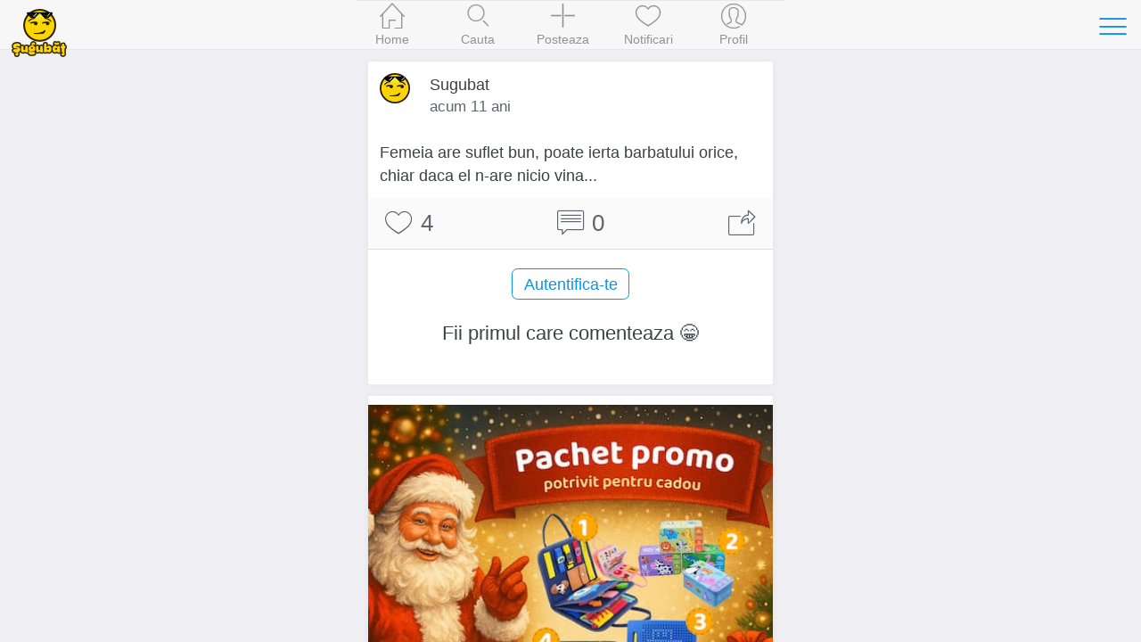

--- FILE ---
content_type: text/html; charset=UTF-8
request_url: https://www.sugubat.ro/statusuri/statusuri-despre-fete/femeia-are-suflet-bun-poate-ierta-barbatului-o
body_size: 4722
content:
<!DOCTYPE html>
<html lang="ro">
  <head>
    <meta charset="utf-8">
    <meta http-equiv="X-UA-Compatible" content="IE=edge">
    <title>Femeia are suflet bun poate ierta barbatului - Statusuri despre Fete - Sugubat</title>

    
    <meta name="viewport" content="initial-scale=1, maximum-scale=1">
    <link rel="shortcut icon" href="https://www.sugubat.ro/psh-assets/img/favicon.ico">
    <meta name="apple-mobile-web-app-capable" content="yes">
    <meta name="apple-mobile-web-app-status-bar-style" content="black">
    <link rel="canonical" href="https://www.sugubat.ro/statusuri/statusuri-despre-fete/femeia-are-suflet-bun-poate-ierta-barbatului-o">

    <link rel="stylesheet" href="https://www.sugubat.ro/psh-assets/css/sm.min.css">
    <link rel="stylesheet" href="https://www.sugubat.ro/psh-assets/css/sm-extend.min.css">
    <link rel="stylesheet" href="https://www.sugubat.ro/psh-assets/css/mobirise-icons.css">
    <link rel="stylesheet" href="https://www.sugubat.ro/psh-assets/css/style.css?v=1.1.7-noh7glbzqa">

    <meta name="description" content="Femeia are suflet bun poate ierta barbatului orice chiar daca">
    <meta name="keywords" content="status, statusuri despre fete, statusuri depsre femei">

    <!-- Twitter Card data -->
    <meta name="twitter:card" content="summary">
    <meta name="twitter:site" content="@Sugubat">
    <meta name="twitter:creator" content="@Sugubat">
    <meta name="twitter:title" content="Femeia are suflet bun poate ierta barbatului">
    <meta name="twitter:description" content="Femeia are suflet bun poate ierta barbatului orice chiar daca">
        <meta name="twitter:image" content="https://www.sugubat.ro/uploads/statusuri-despre-fete.jpg">
    
    <!--Facebook Open Graph-->
    <meta property="og:title" content="Femeia are suflet bun poate ierta barbatului">
    <meta property="og:type" content="article"> 
    <meta property="article:author" content="https://www.facebook.com/Sugubat">
    <meta property="article:publisher" content="https://www.facebook.com/Sugubat">
    <meta property="article:tag" content="status, statusuri despre fete, statusuri depsre femei">
    <meta property="og:url" content="https://www.sugubat.ro/statusuri/statusuri-despre-fete/femeia-are-suflet-bun-poate-ierta-barbatului-o">
        <meta property="og:image" content="https://www.sugubat.ro/uploads/statusuri-despre-fete.jpg">
        <meta property="og:site_name" content="Sugubat">
    <meta property="og:description" content="Femeia are suflet bun poate ierta barbatului orice chiar daca (Vezi tot)">
    <meta property="og:locale" content="ro_RO">
    <meta property="fb:app_id" content="412118982274276">

      </head>
  <body>
    <div class="page-group">
      <div class="page" id="page-post-1599"  data-id="1599" data-timestamp="1769009714">
        
        <!-- Content of the page -->
        <div class="content">
          <div class="swipe-info text-center">
            <span class="mbri-left"></span> Swipe pentru a naviga <span class="mbri-right"></span>
            <!-- <span class="mbri-close pull-left"></span> -->
          </div><!-- /swipe-info -->
          <div class="feed">
            <div id="the-post" class="card facebook-card" data-post-id="1599" data-post-url="https://www.sugubat.ro/statusuri/statusuri-despre-fete/femeia-are-suflet-bun-poate-ierta-barbatului-o" data-post-title="Femeia are suflet bun poate ierta barbatului" data-next-post-url="https://www.sugubat.ro/statusuri/statusuri-despre-fete/in-casa-curatenia-este-mandria-femeii-o?ref=swipe-n" data-prev-post-url="https://www.sugubat.ro/statusuri/statusuri-despre-fete/atinge-i-inima-nu-corpul-fura-i-aten?ref=swipe-p">
  <div class="card-header no-border">
    <div class="facebook-avatar">
      <img src="https://www.sugubat.ro/uploads/2019/05/profile-46.jpg" width="34" height="34">
    </div>
    <div class="facebook-name">Sugubat</div>
    <div class="facebook-date">
      acum 11 ani    </div>
      </div>
  <div class="card-content">
    
    <div class="content-padded">Femeia are suflet bun, poate ierta barbatului orice, chiar daca el n-are nicio vina...</div>  </div><!-- /card-content -->

  <div class="card-footer no-border">
    <a href="javascript: void(0)" class="link btn-like" data-post-action="like" data-likes="4" title="Like">
      <span class="mbri-hearth post-icon"></span> <span class="post-counter">4</span>
    </a>
    <a href="javascript: void(0)" class="link" title="Comentarii">
      <span class="mbri-chat post-icon"></span> <span id="psh-comment-counter" class="post-counter">0</span>
    </a>
    <a href="javascript: void(0)" class="link btn-share" data-post-action="share" title="Distribuie">
      <span class="mbri-share post-icon"></span>
    </a>
  </div><!-- /card-footer -->

  <div id="comments" class="card-comments">
    <div class="list-block media-list">
      <ul id="comments-list" data-page="1">
        <!-- Comment box -->
                <p><button class="button block-center btn-show-login" data-action="show-login">Autentifica-te</button></p>

        
        
        <li id="psh-comment-first">
          <p class="text-center">Fii primul care comenteaza 😁</p>
        </li>
              </ul>
    </div><!-- /list-block -->

    <div class="py-10 px-10">
      <button id="psh-comment-load" class="button button-round block-center d-none">Vezi mai multe</button>
    </div>

  </div><!-- /card-comments -->
</div><!-- /card -->

<div class="card facebook-card ad-card">
  <div class="card-content">
    <div class="the-ad not-loaded">
    </div>
  </div>
</div>

<!-- Similar Posts -->
<div class="content-block-title">Postari similare</div>
<div class="list-block media-list similar-posts">
  <ul>
        <li>
      <a href="https://www.sugubat.ro/statusuri/statusuri-despre-fete/fata-visurilor-mele-a-fost-gasita-multumesc-o?ref=similar" title="Fata visurilor mele a fost gasita Multumesc" class="item-link item-content">
        <div class="item-media">
                  <img alt="Fata visurilor mele a fost gasita Multumesc" src="https://www.sugubat.ro/uploads/statusuri-despre-fete.jpg" loading="lazy">
                </div>
        <div class="item-inner">
          <div class="item-title-row">
            <div class="item-title">Fata visurilor mele a fost gasita Multumesc</div>
          </div>
          <div class="item-subtitle">
            <div><span class="mbri-hearth"></span> 6</div>
          </div>
        </div>
      </a>
    </li>
        <li>
      <a href="https://www.sugubat.ro/statusuri/statusuri-despre-fete/mai-regina-decat-floarea-doar-femeia-poate-o?ref=similar" title="Mai regina decat floarea doar femeia poate" class="item-link item-content">
        <div class="item-media">
                  <img alt="Mai regina decat floarea doar femeia poate" src="https://www.sugubat.ro/uploads/statusuri-despre-fete.jpg" loading="lazy">
                </div>
        <div class="item-inner">
          <div class="item-title-row">
            <div class="item-title">Mai regina decat floarea doar femeia poate</div>
          </div>
          <div class="item-subtitle">
            <div><span class="mbri-hearth"></span> 2</div>
          </div>
        </div>
      </a>
    </li>
        <li>
      <a href="https://www.sugubat.ro/statusuri/statusuri-despre-fete/descopeream-femeia-si-pe-masura-ce-inaintam?ref=similar" title="Descopeream femeia si, pe masura ce inaintam" class="item-link item-content">
        <div class="item-media">
                  <img alt="Descopeream femeia si, pe masura ce inaintam" src="https://www.sugubat.ro/uploads/statusuri-despre-fete.jpg" loading="lazy">
                </div>
        <div class="item-inner">
          <div class="item-title-row">
            <div class="item-title">Descopeream femeia si, pe masura ce inaintam</div>
          </div>
          <div class="item-subtitle">
            <div><span class="mbri-hearth"></span> 1</div>
          </div>
        </div>
      </a>
    </li>
        <li>
      <a href="https://www.sugubat.ro/statusuri/statusuri-despre-fete/dragostea-este-un-joc-pentru-doi-in-o?ref=similar" title="Dragostea este un joc pentru doi in" class="item-link item-content">
        <div class="item-media">
                  <img alt="Dragostea este un joc pentru doi in" src="https://www.sugubat.ro/uploads/statusuri-despre-fete.jpg" loading="lazy">
                </div>
        <div class="item-inner">
          <div class="item-title-row">
            <div class="item-title">Dragostea este un joc pentru doi in</div>
          </div>
          <div class="item-subtitle">
            <div><span class="mbri-hearth"></span> 2</div>
          </div>
        </div>
      </a>
    </li>
        <li>
      <a href="https://www.sugubat.ro/statusuri/statusuri-despre-fete/o-zi-o-stau-doua-zile-ma-gindesc-trei-fete-ma-pot-face?ref=similar" title="O zi o stau...doua zile ma gindesc...trei fete ma pot face" class="item-link item-content">
        <div class="item-media">
                  <img alt="O zi o stau...doua zile ma gindesc...trei fete ma pot face" src="https://www.sugubat.ro/uploads/statusuri-despre-fete.jpg" loading="lazy">
                </div>
        <div class="item-inner">
          <div class="item-title-row">
            <div class="item-title">O zi o stau...doua zile ma gindesc...trei fete ma pot face</div>
          </div>
          <div class="item-subtitle">
            <div><span class="mbri-hearth"></span> 3</div>
          </div>
        </div>
      </a>
    </li>
        <li>
      <a href="https://www.sugubat.ro/statusuri/statusuri-despre-fete/femeia-este-un-animal-care-traieste-pe-langa-casa-omului?ref=similar" title="Femeia este un animal care traieste pe langa casa omului" class="item-link item-content">
        <div class="item-media">
                  <img alt="Femeia este un animal care traieste pe langa casa omului" src="https://www.sugubat.ro/uploads/statusuri-despre-fete.jpg" loading="lazy">
                </div>
        <div class="item-inner">
          <div class="item-title-row">
            <div class="item-title">Femeia este un animal care traieste pe langa casa omului</div>
          </div>
          <div class="item-subtitle">
            <div><span class="mbri-hearth"></span> 1</div>
          </div>
        </div>
      </a>
    </li>
        <li>
      <a href="https://www.sugubat.ro/statusuri/statusuri-despre-fete/femei-cine-v-a-inventat?ref=similar" title="Femei...cine v-a inventat?" class="item-link item-content">
        <div class="item-media">
                  <img alt="Femei...cine v-a inventat?" src="https://www.sugubat.ro/uploads/statusuri-despre-fete.jpg" loading="lazy">
                </div>
        <div class="item-inner">
          <div class="item-title-row">
            <div class="item-title">Femei...cine v-a inventat?</div>
          </div>
          <div class="item-subtitle">
            <div><span class="mbri-hearth"></span> 0</div>
          </div>
        </div>
      </a>
    </li>
        <li>
      <a href="https://www.sugubat.ro/statusuri/statusuri-despre-fete/noi-nu-va-inselam-femeilor-noi-va?ref=similar" title="Noi nu va inselam femeilor, noi va" class="item-link item-content">
        <div class="item-media">
                  <img alt="Noi nu va inselam femeilor, noi va" src="https://www.sugubat.ro/uploads/statusuri-despre-fete.jpg" loading="lazy">
                </div>
        <div class="item-inner">
          <div class="item-title-row">
            <div class="item-title">Noi nu va inselam femeilor, noi va</div>
          </div>
          <div class="item-subtitle">
            <div><span class="mbri-hearth"></span> 1</div>
          </div>
        </div>
      </a>
    </li>
        <li>
      <a href="https://www.sugubat.ro/statusuri/statusuri-despre-fete/femeia-este-atrasa-de-pieptul-barbatului-locul-in-care?ref=similar" title="Femeia este atrasa de pieptul barbatului locul in care" class="item-link item-content">
        <div class="item-media">
                  <img alt="Femeia este atrasa de pieptul barbatului locul in care" src="https://www.sugubat.ro/uploads/statusuri-despre-fete.jpg" loading="lazy">
                </div>
        <div class="item-inner">
          <div class="item-title-row">
            <div class="item-title">Femeia este atrasa de pieptul barbatului locul in care</div>
          </div>
          <div class="item-subtitle">
            <div><span class="mbri-hearth"></span> 0</div>
          </div>
        </div>
      </a>
    </li>
        <li>
      <a href="https://www.sugubat.ro/statusuri/statusuri-despre-fete/hotii-iti-cer-banii-sau-viata-femeile?ref=similar" title="Hotii iti cer banii sau viata... femeile" class="item-link item-content">
        <div class="item-media">
                  <img alt="Hotii iti cer banii sau viata... femeile" src="https://www.sugubat.ro/uploads/statusuri-despre-fete.jpg" loading="lazy">
                </div>
        <div class="item-inner">
          <div class="item-title-row">
            <div class="item-title">Hotii iti cer banii sau viata... femeile</div>
          </div>
          <div class="item-subtitle">
            <div><span class="mbri-hearth"></span> 2</div>
          </div>
        </div>
      </a>
    </li>
        <li>
      <a href="https://www.sugubat.ro/statusuri/statusuri-despre-fete/nu-i-cereti-unei-femei-imposibilul-e-capabila?ref=similar" title="Nu-i cereti unei femei imposibilul, e capabila" class="item-link item-content">
        <div class="item-media">
                  <img alt="Nu-i cereti unei femei imposibilul, e capabila" src="https://www.sugubat.ro/uploads/statusuri-despre-fete.jpg" loading="lazy">
                </div>
        <div class="item-inner">
          <div class="item-title-row">
            <div class="item-title">Nu-i cereti unei femei imposibilul, e capabila</div>
          </div>
          <div class="item-subtitle">
            <div><span class="mbri-hearth"></span> 0</div>
          </div>
        </div>
      </a>
    </li>
        <li>
      <a href="https://www.sugubat.ro/statusuri/statusuri-despre-fete/femeia-trebuie-sa-doreasca-barbatul-trebuie-sa-o?ref=similar" title="Femeia trebuie sa doreasca barbatul trebuie sa" class="item-link item-content">
        <div class="item-media">
                  <img alt="Femeia trebuie sa doreasca barbatul trebuie sa" src="https://www.sugubat.ro/uploads/statusuri-despre-fete.jpg" loading="lazy">
                </div>
        <div class="item-inner">
          <div class="item-title-row">
            <div class="item-title">Femeia trebuie sa doreasca barbatul trebuie sa</div>
          </div>
          <div class="item-subtitle">
            <div><span class="mbri-hearth"></span> 1</div>
          </div>
        </div>
      </a>
    </li>
        <li>
      <a href="https://www.sugubat.ro/statusuri/statusuri-despre-fete/mai-regina-decat-floarea-doar-femeia-poate?ref=similar" title="Mai regina decat floarea doar femeia poate" class="item-link item-content">
        <div class="item-media">
                  <img alt="Mai regina decat floarea doar femeia poate" src="https://www.sugubat.ro/uploads/statusuri-despre-fete.jpg" loading="lazy">
                </div>
        <div class="item-inner">
          <div class="item-title-row">
            <div class="item-title">Mai regina decat floarea doar femeia poate</div>
          </div>
          <div class="item-subtitle">
            <div><span class="mbri-hearth"></span> 0</div>
          </div>
        </div>
      </a>
    </li>
        <li>
      <a href="https://www.sugubat.ro/statusuri/statusuri-despre-fete/oriunde-ai-fi-oriunde-te-ai-afla-nu-o?ref=similar" title="Oriunde ai fi Oriunde te-ai afla Nu" class="item-link item-content">
        <div class="item-media">
                  <img alt="Oriunde ai fi Oriunde te-ai afla Nu" src="https://www.sugubat.ro/uploads/statusuri-despre-fete.jpg" loading="lazy">
                </div>
        <div class="item-inner">
          <div class="item-title-row">
            <div class="item-title">Oriunde ai fi Oriunde te-ai afla Nu</div>
          </div>
          <div class="item-subtitle">
            <div><span class="mbri-hearth"></span> 4</div>
          </div>
        </div>
      </a>
    </li>
        <li>
      <a href="https://www.sugubat.ro/statusuri/statusuri-despre-fete/si-soarele-luceste-pentru-tine?ref=similar" title="Si soarele luceste...pentru tine" class="item-link item-content">
        <div class="item-media">
                  <img alt="Si soarele luceste...pentru tine" src="https://www.sugubat.ro/uploads/statusuri-despre-fete.jpg" loading="lazy">
                </div>
        <div class="item-inner">
          <div class="item-title-row">
            <div class="item-title">Si soarele luceste...pentru tine</div>
          </div>
          <div class="item-subtitle">
            <div><span class="mbri-hearth"></span> 1</div>
          </div>
        </div>
      </a>
    </li>
        <li>
      <a href="https://www.sugubat.ro/statusuri/statusuri-despre-fete/iubeste-o-cand-e-somnoroasa-sau-fara-machiaj-o?ref=similar" title="Iubeste-o cand e somnoroasa sau fara machiaj" class="item-link item-content">
        <div class="item-media">
                  <img alt="Iubeste-o cand e somnoroasa sau fara machiaj" src="https://www.sugubat.ro/uploads/statusuri-despre-fete.jpg" loading="lazy">
                </div>
        <div class="item-inner">
          <div class="item-title-row">
            <div class="item-title">Iubeste-o cand e somnoroasa sau fara machiaj</div>
          </div>
          <div class="item-subtitle">
            <div><span class="mbri-hearth"></span> 3</div>
          </div>
        </div>
      </a>
    </li>
        <li>
      <a href="https://www.sugubat.ro/statusuri/statusuri-despre-fete/nu-i-cere-i-unei-femei-imposibilul-e-o?ref=similar" title="Nu-i cere i unei femei imposibilul e" class="item-link item-content">
        <div class="item-media">
                  <img alt="Nu-i cere i unei femei imposibilul e" src="https://www.sugubat.ro/uploads/statusuri-despre-fete.jpg" loading="lazy">
                </div>
        <div class="item-inner">
          <div class="item-title-row">
            <div class="item-title">Nu-i cere i unei femei imposibilul e</div>
          </div>
          <div class="item-subtitle">
            <div><span class="mbri-hearth"></span> 1</div>
          </div>
        </div>
      </a>
    </li>
        <li>
      <a href="https://www.sugubat.ro/statusuri/statusuri-despre-fete/descopeream-femeia-si-pe-masura-ce-inaintam-o?ref=similar" title="Descopeream femeia si pe masura ce inaintam" class="item-link item-content">
        <div class="item-media">
                  <img alt="Descopeream femeia si pe masura ce inaintam" src="https://www.sugubat.ro/uploads/statusuri-despre-fete.jpg" loading="lazy">
                </div>
        <div class="item-inner">
          <div class="item-title-row">
            <div class="item-title">Descopeream femeia si pe masura ce inaintam</div>
          </div>
          <div class="item-subtitle">
            <div><span class="mbri-hearth"></span> 2</div>
          </div>
        </div>
      </a>
    </li>
        <li>
      <a href="https://www.sugubat.ro/statusuri/statusuri-despre-fete/cine-isi-trateaza-iubita-ca-pe-o-o?ref=similar" title="Cine isi trateaza iubita ca pe o" class="item-link item-content">
        <div class="item-media">
                  <img alt="Cine isi trateaza iubita ca pe o" src="https://www.sugubat.ro/uploads/statusuri-despre-fete.jpg" loading="lazy">
                </div>
        <div class="item-inner">
          <div class="item-title-row">
            <div class="item-title">Cine isi trateaza iubita ca pe o</div>
          </div>
          <div class="item-subtitle">
            <div><span class="mbri-hearth"></span> 1</div>
          </div>
        </div>
      </a>
    </li>
        <li>
      <a href="https://www.sugubat.ro/statusuri/statusuri-despre-fete/dragostea-este-efortul-pe-care-il-face-un-barbat-pentru?ref=similar" title="Dragostea este efortul pe care il face un barbat pentru" class="item-link item-content">
        <div class="item-media">
                  <img alt="Dragostea este efortul pe care il face un barbat pentru" src="https://www.sugubat.ro/uploads/statusuri-despre-fete.jpg" loading="lazy">
                </div>
        <div class="item-inner">
          <div class="item-title-row">
            <div class="item-title">Dragostea este efortul pe care il face un barbat pentru</div>
          </div>
          <div class="item-subtitle">
            <div><span class="mbri-hearth"></span> 1</div>
          </div>
        </div>
      </a>
    </li>
      </ul>
</div>          </div><!-- /feed -->
        </div><!-- /content -->
      </div><!-- /page -->
    </div><!-- /page-group -->

    
    <!-- Header -->
    <header class="bar bar-nav">
  <a class="button button-link button-nav pull-left back" rel="nofollow" href="#" data-transition='slide-out'>
    <span class="icon icon-left"></span>
    Inapoi
  </a>
  <button class="button button-link button-nav pull-right open-panel" data-panel="#panel-right-menu" aria-label="Toggle navigation">
    <span class="icon icon-menu"></span>
  </button>
  <!-- <h1 class="title">Sugubat</h1> -->
  <div class="title">
    <a href="https://www.sugubat.ro" data-no-cache="true">
      <picture>
        <source srcset="https://www.sugubat.ro/psh-assets/img/logo-54.png" media="(min-width: 480px)"  alt="Cele mai noi statusuri, citate, bancuri si imagini amuzante">
        <img src="https://www.sugubat.ro/psh-assets/img/logo-46.png" alt="Cele mai noi statusuri, citate, bancuri si imagini amuzante" id="logo">
      </picture>
    </a>
  </div>
</header>    
    <!-- Navbar -->
    <nav class="bar bar-tab bar-menu" style="z-index: 3000">
  <a class="tab-item" href="https://www.sugubat.ro" data-no-cache="true" data-page-id="page-home" title="Home">
    <span class="icon icon-home"></span>
    <span class="tab-label">Home</span>
  </a>
  <a class="tab-item" href="https://www.sugubat.ro/cauta" data-page-id="page-search" title="Cauta">
    <span class="icon icon-search"></span>
    <span class="tab-label">Cauta</span>
  </a>
  <a class="tab-item open-popup open-publish" href="javascript:void(0)" data-popup=".popup-publish" title="Posteaza">
    <span class="icon mbri-plus"></span>
    <span class="tab-label">Posteaza</span>
  </a>
  <a class="tab-item" href="https://www.sugubat.ro/notificari" data-page-id="page-notifications" title="Notificari">
    <span class="icon mbri-hearth"></span>
    <span class="tab-label">Notificari</span>
    <span id="notifications-counter" class="badge d-none">0</span>
  </a>
  <a class="tab-item" href="https://www.sugubat.ro/me" data-page-id="page-account" title="Profil">
    <span class="icon icon-me"></span>
    <span class="tab-label">Profil</span>
  </a>
</nav>

<!-- Publish Popup -->
<div class="popup popup-publish">
  <!-- Icons in standard bar fixed to the bottom of the screen -->
  <div class="bar bar-nav bar-standard">
    <h1 class="title">Posteaza</h1>
    <a href="javascript:void(0)" class="icon mbri-close pull-left close-popup" title="Inchide"></a>
    <button id="psh-publish" class="button button-round button-fill pull-right inline-block disabled" disabled>Posteaza</button>
  </div>

      <div class="content">
    <div class="content-block">
      <div class="content-block content-max-width block-center">
  <h3 class="text-center">👋 Se pare ca nu esti autentificat</h3>
  <p class="text-center">Intra in cea mai amuzanta platforma dintr-un singur click.</p>
  <p><button class="button block-center btn-show-login" data-action="show-login"><span class="mbri-user"></span> Autentificare</button></p>
</div><!-- /content-block -->    </div>
    </div>
  
</div><!-- /popup -->
<!-- Login Popup -->
<div class="popup popup-login-email">
  <!-- Icons in standard bar fixed to the bottom of the screen -->
  <div class="bar bar-nav bar-standard">
    <h1 class="title">Autentifica-te</h1>
    <a href="javascript:void(0)" class="icon mbri-close pull-left close-popup" title="Inchide"></a>
  </div>
  <div class="content"></div><!-- /content -->
</div><!-- /popup -->

<!-- Register Popup -->
<div class="popup popup-register-email">
  <!-- Icons in standard bar fixed to the bottom of the screen -->
  <div class="bar bar-nav bar-standard">
    <h1 class="title">Inregistreaza-te</h1>
    <a href="javascript:void(0)" class="icon mbri-close pull-left close-popup" title="Inchide"></a>
  </div>

  <div class="content"></div><!-- /content -->
</div><!-- /popup -->
    <!-- Sidebar -->
    <!-- Sidebar -->
<div class="panel-overlay"></div>
<!-- Left Panel with Reveal effect -->
<div class="panel panel-right panel-reveal theme-dark" id='panel-right-menu'>
  <div class="content-block1 list-block my-0">
    <ul>
        <li class="item-content">
          <div class="item-inner">
            <div class="item-title"><a href="https://www.sugubat.ro/poze-haioase" data-no-cache="true">Poze haioase</a></div>
          </div>
        </li>
        <li class="item-content">
          <div class="item-inner">
            <div class="item-title"><a href="https://www.sugubat.ro/poze-cu-mesaje" data-no-cache="true">Poze cu mesaje</a></div>
          </div>
        </li>
        <li class="item-content">
          <div class="item-inner">
            <div class="item-title"><a href="https://www.sugubat.ro/statusuri">Statusuri</a></div>
          </div>
        </li>
        <li class="item-content">
          <div class="item-inner">
            <div class="item-title"><a href="https://www.sugubat.ro/bancuri">Bancuri</a></div>
          </div>
        </li>
        <li class="item-content">
          <div class="item-inner">
            <div class="item-title"><a href="https://www.sugubat.ro/citate">Citate</a></div>
          </div>
        </li>
        <li class="item-content">
          <div class="item-inner">
            <div class="item-title"><a href="https://www.sugubat.ro/mesaje">Mesaje / SMS-uri</a></div>
          </div>
        </li>
        <li class="item-content">
          <div class="item-inner">
            <div class="item-title"><a href="https://www.sugubat.ro/horoscop">Horoscop</a></div>
          </div>
        </li>
        <li class="item-content">
          <div class="item-inner">
            <div class="item-title item-dark-mode-switcher">
              <span>Dark Mode</span>
              <label class="label-switch">
                <input type="checkbox" id="dark-mode-switcher">
                <div class="checkbox"></div>
              </label>
            </div>
          </div>
        </li>
      </ul>

    <div class="content-block">
      <button class="button button-fill close-panel w-100">Inchide</button>
    </div>

  </div>
  <!-- <div class="list-block"></div> -->
  <div class="text-center">
    <a href="https://www.sugubat.ro/contact">Contact</a> &middot;
    <a href="https://www.sugubat.ro/despre">Despre</a> <br>
    <a href="https://www.sugubat.ro/termeni-si-conditii">Termeni si conditii</a>
  </div>
</div><!-- /panel -->
    <script src="https://www.sugubat.ro/psh-assets/js/libs/zepto.min.js"></script>
    <script src="https://www.sugubat.ro/psh-assets/js/libs/sm.min.js?v=1.1.7-noh7glbzqa"></script>
    <script src="https://www.sugubat.ro/psh-assets/js/libs/sm-extend.min.js"></script>
    <script src="https://www.sugubat.ro/psh-assets/js/libs/autosize.min.js"></script>
    <script src="https://www.sugubat.ro/psh-assets/js/libs/tocca.min.js"></script>
    <script src="https://www.sugubat.ro/psh-assets/js/main.js?v=1.1.7-noh7glbzqa" type="module"></script>

    <style>.async-hide { opacity: 0 !important} </style>
<script>(function(a,s,y,n,c,h,i,d,e){s.className+=' '+y;h.start=1*new Date;
h.end=i=function(){s.className=s.className.replace(RegExp(' ?'+y),'')};
(a[n]=a[n]||[]).hide=h;setTimeout(function(){i();h.end=null},c);h.timeout=c;
})(window,document.documentElement,'async-hide','dataLayer',4000,
{'GTM-MW48VLG':true});</script>
<script type="text/javascript">
	(function (i, s, o, g, r, a, m) {
		i['GoogleAnalyticsObject'] = r;
		i[r] = i[r] || function () {
			(i[r].q = i[r].q || []).push(arguments)
		}, i[r].l = 1 * new Date();
		a = s.createElement(o),
			m = s.getElementsByTagName(o)[0];
		a.async = 1;
		a.src = g;
		m.parentNode.insertBefore(a, m)
	})(window, document, 'script', '//www.google-analytics.com/analytics.js', 'ga');

	ga('create', 'UA-26345324-19', 'auto');
	ga('require', 'GTM-MW48VLG');
	ga('require', 'displayfeatures');
	ga('set', '&uid', 26345324);
	// ga('send', 'pageview');
</script>

<!-- Global site tag (gtag.js) - Google Analytics -->
<script async src="https://www.googletagmanager.com/gtag/js?id=G-NH5MVVRNZQ"></script>
<script>
  window.dataLayer = window.dataLayer || [];
  function gtag(){dataLayer.push(arguments);}
  gtag('js', new Date());

  gtag('config', 'G-NH5MVVRNZQ', {
    send_page_view: false
  });
</script>
      </body>
</html>